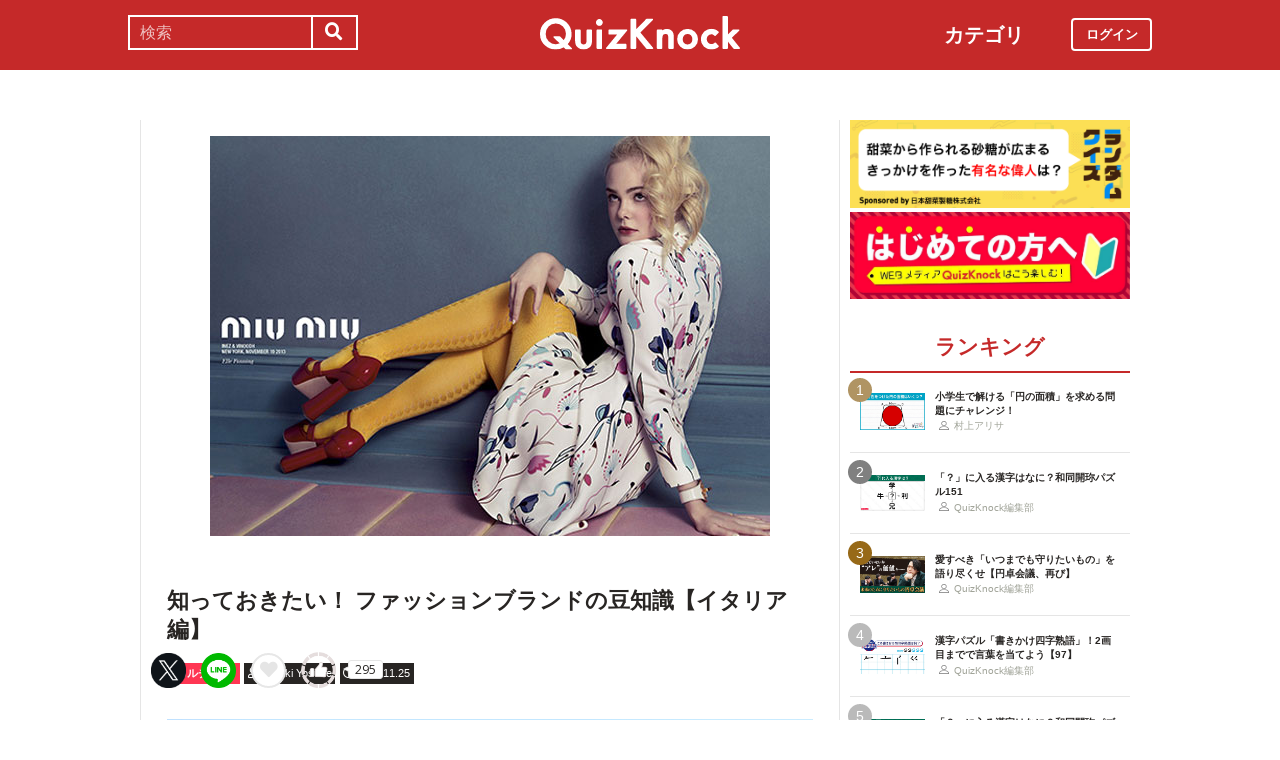

--- FILE ---
content_type: text/html; charset=utf-8
request_url: https://web.quizknock.com/fashion-italia
body_size: 9204
content:
<!DOCTYPE html><html><head><meta charset="utf-8">
<title>知っておきたい！ ファッションブランドの豆知識【イタリア編】</title>
<meta name="description" content="posted by Suzuki Yosuke">
<meta name="keywords" content="quizknock,クイズノック,クイズ,トリビア,メディア,バイラル,sns,baton,気になる,知的">
<link rel="canonical" href="https://web.quizknock.com/fashion-italia">
<meta property="og:title" content="知っておきたい！ ファッションブランドの豆知識【イタリア編】">
<meta property="og:description" content="posted by Suzuki Yosuke">
<meta property="og:type" content="article">
<meta property="og:url" content="https://web.quizknock.com/fashion-italia">
<meta property="og:image" content="https://quizknock.com/wp-content/uploads/2016/11/italiafashioneyecatch.jpg">
<meta property="og:locale" content="ja_JP">
<meta name="twitter:card" content="summary_large_image"><link href="/assets/favicon.png" rel="shortcut icon" /><meta charset="UTF-8" /><meta name="csrf-param" content="authenticity_token" />
<meta name="csrf-token" content="eFyE/OXsstfjgg9vQHeqQFoxPWqbf+YBbW3RYQwiWEqa/9Km1c79dFXEUpYyUcsTjpi1HBDZzi+I6q/q80K4Lw==" /><meta content="width=device-width, initial-scale=1, maximum-scale=1" name="viewport" /><script src="https://ajax.googleapis.com/ajax/libs/jquery/1.11.0/jquery.min.js"></script><script src="https://cdnjs.cloudflare.com/ajax/libs/jquery-migrate/1.2.1/jquery-migrate.min.js"></script><script src="https://cdn.jsdelivr.net/npm/vue@2.6.11"></script><link crossorigin="anonymous" href="https://use.fontawesome.com/releases/v5.8.1/css/all.css" integrity="sha384-50oBUHEmvpQ+1lW4y57PTFmhCaXp0ML5d60M1M7uH2+nqUivzIebhndOJK28anvf" rel="stylesheet" /><link rel="stylesheet" href="/assets/application-60320e1c00e7c0200d7ac899f9a6d66aedf9742c8283dfa9f4470f7ddbf7dd47.css" media="all" data-turbolinks-track="reload" /><script src="/assets/application-14c339a1565085aabcfccd99096938eecbbd76a70c0eca1d2fa31f93423a90a6.js" data-turbolinks-track="reload"></script><script async="" src="https://www.googletagmanager.com/gtag/js?id=UA-84072310-1"></script><script>window.dataLayer = window.dataLayer || []
function gtag(){ dataLayer.push(arguments) }
gtag('js', new Date())
gtag('config', 'UA-84072310-1', {'optimize_id': 'GTM-TXNWNZV'})</script><script>function gtag_ad_event(event, position, url, id){
    param = {'ad_position': position, 'ad_url': url, 'ad_id': id}
    gtag('event', event, param)
    gtag('event', `${event}_${id}_${position}`, param)
}
function gtag_link_event(event, url, id){
    gtag('event', event, {'link_url': url, 'link_id': id})
}</script></head><body class="qk_wallpaper" data-action="show" data-controller="articles"><div class="header_size_box" id="header"></div><div class="main_top"><a href="https://apps.apple.com/app/apple-store/id1475094074?pt=117895237&amp;ct=web_header&amp;mt=8" id="header_iosapp_link"><div class="header_iosapp_container"><img class="appicon" src="/assets/iosapp.png" /><div class="text"><p class="name">QuizKnock</p><p class="body">アプリで記事をもっと見やすく</p></div><div class="download"><p>インストールする</p></div></div><script>if(navigator.userAgent.includes("iPhone") || navigator.userAgent.includes("iPad")) {
  $("#header_iosapp_link").show();
}</script></a><noscript><p class="err_msg_box">現在JavaScriptの設定が無効になっています。<br>
すべての機能を利用するにはJavaScriptの設定を有効にしてください。</p></noscript></div><div class="header--bar"><div class="header--bar__category"><h3>カテゴリ</h3><ul><li><a href="/category/puzzle"><span class="icon"><img src="/assets/idea.svg" /></span><p>謎解き</p></a></li><li><a href="/category/column"><span class="icon"><img src="/assets/book.svg" /></span><p>コラム</p></a></li><li><a href="/category/common-sense"><span class="icon"><img src="/assets/chest.svg" /></span><p>常識</p></a></li><li><a href="/category/science"><span class="icon"><img src="/assets/calculator.svg" /></span><p>理系</p></a></li><li><a href="/category/special"><span class="icon"><img src="/assets/favorites.svg" /></span><p>スペシャル</p></a></li><li><a href="/category/life"><span class="icon"><img src="/assets/pulse.svg" /></span><p>ライフ</p></a></li><li><a href="/category/words"><span class="icon"><img src="/assets/font-size.svg" /></span><p>ことば</p></a></li><li><a href="/category/culture"><span class="icon"><img src="/assets/profile_red.svg" /></span><p>カルチャー</p></a></li><li><a href="/category/social"><span class="icon"><img src="/assets/sociology.svg" /></span><p>社会</p></a></li><li><a href="/category/sports"><span class="icon"><img src="/assets/football.svg" /></span><p>スポーツ</p></a></li><li><a href="/category/morning"><span class="icon"><img src="/assets/newspaper.svg" /></span><p>時事ニュース</p></a></li><li><a href="/category/feature"><span class="icon"><img src="/assets/web_icon.svg" /></span><p>特集</p></a></li></ul></div><form class="search_form_pc" action="/search" accept-charset="UTF-8" method="get"><input name="utf8" type="hidden" value="&#x2713;" autocomplete="off" /><div class="search_box"><input type="text" name="keyword" id="keyword" value="" placeholder="検索" class="search_input" /><button class="submit" id="submit" type="submit" value=""><i class="fas fa-search"></i></button></div></form><div class="header--bar__logo"><a href="/"><img src="/assets/logo.svg" /></a></div><div class="header--bar__login"><a data-method="get" href="/users/sign_in"><span>ログイン</span></a></div></div><div class="wrapper"><div class="header"><div class="header--search"><i class="fas fa-search header--search__toggle"></i><div class="header--search__overlay"></div><div class="header--search__inner"><div class="wrap"><form class="search_form" action="/search" accept-charset="UTF-8" method="get"><input name="utf8" type="hidden" value="&#x2713;" autocomplete="off" /><div class="search_box"><input type="text" name="keyword" id="keyword" value="" placeholder="検索" class="search_input" /><button class="submit" id="submit" type="submit" value=""><i class="fas fa-search"></i></button></div></form><div class="header--search__tags qk_wallpaper"><h3 class="headline_nav">キーワード</h3><div class="tags"><a onClick="gtag(&#39;event&#39;, &#39;popular_keyword_click&#39;, {&#39;event_category&#39;: &#39;header&#39;, &#39;event_label&#39;: &#39;quizknock-chat&#39;});" href="/tag/QuizKnock%E9%9B%91%E8%AB%87%E4%B8%AD"><p>#QuizKnock雑談中</p></a><a onClick="gtag(&#39;event&#39;, &#39;popular_keyword_click&#39;, {&#39;event_category&#39;: &#39;header&#39;, &#39;event_label&#39;: &#39;syougakusei-math&#39;});" href="/tag/%E3%81%B2%E3%82%89%E3%82%81%E3%81%91%EF%BC%81%E7%AE%97%E6%95%B0%E3%83%8E%E3%83%BC%E3%83%88"><p>#ひらめけ！算数ノート</p></a><a onClick="gtag(&#39;event&#39;, &#39;popular_keyword_click&#39;, {&#39;event_category&#39;: &#39;header&#39;, &#39;event_label&#39;: &#39;puzzle&#39;});" href="/tag/puzzle"><p>#ウィークリー謎解き</p></a><a onClick="gtag(&#39;event&#39;, &#39;popular_keyword_click&#39;, {&#39;event_category&#39;: &#39;header&#39;, &#39;event_label&#39;: &#39;kyo-no-puzzle&#39;});" href="/kyo-no-puzzle"><p>#今日のパズル</p></a><a onClick="gtag(&#39;event&#39;, &#39;popular_keyword_click&#39;, {&#39;event_category&#39;: &#39;header&#39;, &#39;event_label&#39;: &#39;izawa-playlist&#39;});" href="/tag/%E4%BC%8A%E6%B2%A2%E6%8B%93%E5%8F%B8%E3%81%AE%E4%BD%8E%E5%80%8D%E9%80%9F%E3%83%97%E3%83%AC%E3%82%A4%E3%83%AA%E3%82%B9%E3%83%88"><p>#伊沢拓司の低倍速プレイリスト</p></a><a onClick="gtag(&#39;event&#39;, &#39;popular_keyword_click&#39;, {&#39;event_category&#39;: &#39;header&#39;, &#39;event_label&#39;: &#39;takamatsud-nantoka&#39;});" href="/tag/%E5%8F%8E%E9%8C%B2%E3%81%BE%E3%81%A7%E3%81%AB%E3%81%AA%E3%82%93%E3%81%A8%E3%81%8B%E3%81%97%E3%81%BE%E3%81%99%EF%BC%81"><p>#収録までになんとかします！</p></a></div></div></div></div></div><div class="header--menu"><div class="header--menu__toggle"><span></span><span></span><span></span></div><div class="header--menu__overlay"></div><div class="header--menu__inner"><div class="wrap"><div class="header--menu__tab qk_wallpaper"><h3 class="headline_nav">カテゴリ</h3><ul><li><a href="/category/puzzle"><span class="icon"><img src="/assets/idea.svg" /></span><p>謎解き</p></a></li><li><a href="/category/column"><span class="icon"><img src="/assets/book.svg" /></span><p>コラム</p></a></li><li><a href="/category/common-sense"><span class="icon"><img src="/assets/chest.svg" /></span><p>常識</p></a></li><li><a href="/category/science"><span class="icon"><img src="/assets/calculator.svg" /></span><p>理系</p></a></li><li><a href="/category/special"><span class="icon"><img src="/assets/favorites.svg" /></span><p>スペシャル</p></a></li><li><a href="/category/life"><span class="icon"><img src="/assets/pulse.svg" /></span><p>ライフ</p></a></li><li><a href="/category/words"><span class="icon"><img src="/assets/font-size.svg" /></span><p>ことば</p></a></li><li><a href="/category/culture"><span class="icon"><img src="/assets/profile_red.svg" /></span><p>カルチャー</p></a></li><li><a href="/category/social"><span class="icon"><img src="/assets/sociology.svg" /></span><p>社会</p></a></li><li><a href="/category/sports"><span class="icon"><img src="/assets/football.svg" /></span><p>スポーツ</p></a></li><li><a href="/category/morning"><span class="icon"><img src="/assets/newspaper.svg" /></span><p>時事ニュース</p></a></li><li><a href="/category/feature"><span class="icon"><img src="/assets/web_icon.svg" /></span><p>特集</p></a></li></ul></div><div class="header--menu__series qk_wallpaper"><h3 class="headline_nav">連載企画</h3><div class="series"><a href="/tag/QuizKnock%E9%9B%91%E8%AB%87%E4%B8%AD"><p>QuizKnock雑談中</p></a><a href="/tag/%E3%81%B2%E3%82%89%E3%82%81%E3%81%91%EF%BC%81%E7%AE%97%E6%95%B0%E3%83%8E%E3%83%BC%E3%83%88"><p>ひらめけ！算数ノート</p></a><a href="/tag/puzzle"><p>ウィークリー謎解き</p></a><a href="/kyo-no-puzzle"><p>今日のパズル</p></a><a href="/tag/%E4%BC%8A%E6%B2%A2%E6%8B%93%E5%8F%B8%E3%81%AE%E4%BD%8E%E5%80%8D%E9%80%9F%E3%83%97%E3%83%AC%E3%82%A4%E3%83%AA%E3%82%B9%E3%83%88"><p>伊沢拓司の低倍速プレイリスト</p></a><a href="/tag/%E5%8F%8E%E9%8C%B2%E3%81%BE%E3%81%A7%E3%81%AB%E3%81%AA%E3%82%93%E3%81%A8%E3%81%8B%E3%81%97%E3%81%BE%E3%81%99%EF%BC%81"><p>高松Dの「収録までになんとかします！」</p></a><a href="/partners"><p>応援企業クイズ</p></a></div></div><div class="banners"><h3 class="headline_nav">連載企画</h3><div class="series"><a href="/tag/QuizKnock%E9%9B%91%E8%AB%87%E4%B8%AD"><img src="/assets/zatsudan.png" /></a><a href="/tag/%E3%81%B2%E3%82%89%E3%82%81%E3%81%91%EF%BC%81%E7%AE%97%E6%95%B0%E3%83%8E%E3%83%BC%E3%83%88"><img src="/assets/web_hirameke_8.png" /></a><a href="/tag/puzzle"><img src="/assets/weekly.png" /></a><a href="/kyo-no-puzzle"><img src="/assets/puzzle_banner.png" /></a><a href="/tag/%E4%BC%8A%E6%B2%A2%E6%8B%93%E5%8F%B8%E3%81%AE%E4%BD%8E%E5%80%8D%E9%80%9F%E3%83%97%E3%83%AC%E3%82%A4%E3%83%AA%E3%82%B9%E3%83%88"><img src="/assets/playlist.jpg" /></a><a href="/tag/%E5%8F%8E%E9%8C%B2%E3%81%BE%E3%81%A7%E3%81%AB%E3%81%AA%E3%82%93%E3%81%A8%E3%81%8B%E3%81%97%E3%81%BE%E3%81%99%EF%BC%81"><img src="/assets/shuroku.jpg" /></a><a href="/partners"><img src="/assets/ichiran.png" /></a></div></div><div class="links qk_wallpaper"><p><i class="fas fa-user-graduate fa-fw"></i><a href="/writers">ライター紹介</a></p><p><i class="far fa-newspaper fa-fw"></i><a href="/archives">記事アーカイブ</a></p><p><i class="fas fa-envelope fa-fw"></i><a href="https://portal.quizknock.com/contact">広告 / お問い合わせ</a></p></div><div class="about"><div class="banner"><a onClick="gtag(&#39;event&#39;, &#39;banner_click&#39;, {&#39;event_category&#39;: &#39;common&#39;, &#39;event_label&#39;: &#39;first&#39;})" href="/about"><img src="/assets/web_banner_first.jpg" /></a></div></div></div></div></div></div><div class="main"><div class="left-column"><div article_name="fashion-italia" article_title="知っておきたい！ ファッションブランドの豆知識【イタリア編】" id="user_data" user_signed_in="false"></div><div id="page_data" question_group_id="202"></div><div class="qk_wallpaper"><div class="articles_show" id="vue-article"><div class="thumbnail"><img src="https://quizknock.com/wp-content/uploads/2016/11/italiafashioneyecatch.jpg" /></div><div class="article_info"><span class="subtitle"></span><h1 class="post_title" itemprop="headline" rel="bookmark">知っておきたい！ ファッションブランドの豆知識【イタリア編】</h1><p><a href="/category/culture"><span class="category meta category-culture">カルチャー</span></a><span class="writer_name meta"><a href="/author/yosuke-suzuki"><i class="far fa-user info_icon"></i><span class="label">Suzuki Yosuke</span></a></span><span class="post_date meta"><i class="far fa-clock info_icon"></i><span class="label">2016.11.25</span></span></p></div><div class="ad_below_article_title"><a target="_blank" onClick="gtag_ad_event(&#39;ad_click&#39;, &#39;below_article&#39;, &#39;https://www.nitten.co.jp/suzuran/&#39;, &#39;日本甜菜製糖株式会社1&#39;);" href="https://www.nitten.co.jp/suzuran/"><img style="width: 100%" src="https://prod-files-secure.s3.us-west-2.amazonaws.com/bd69c84d-5783-4369-861b-b2e0c5db7de1/3cd15919-82df-4db5-aed7-6e63bd510122/web_thm_nitten_1920640_1.png?X-Amz-Algorithm=AWS4-HMAC-SHA256&amp;X-Amz-Content-Sha256=UNSIGNED-PAYLOAD&amp;X-Amz-Credential=ASIAZI2LB466QUZZ7K2L%2F20260118%2Fus-west-2%2Fs3%2Faws4_request&amp;X-Amz-Date=20260118T213642Z&amp;X-Amz-Expires=3600&amp;X-Amz-Security-Token=IQoJb3JpZ2luX2VjELn%2F%2F%2F%2F%2F%2F%2F%2F%2F%2FwEaCXVzLXdlc3QtMiJGMEQCIEXdMlYNbc0Ge%2FMlLZ%2FcD44HngmqY1%2Balup%2BAw2iwfLuAiA%2BasmxWKC3COFbg9H4J2un0%2FcSKad9ZpTQ%2BoSrk6HseSqIBAiC%2F%2F%2F%2F%2F%2F%2F%2F%2F%[base64]%2BwdLK7jscLnxCrorLFEkTvhK7TKK0CvmGLxTO%2FmrpLjWhYeqDk%2FHM1GjZ6%2F6sGraDbIJOOz3uguQLDZYVc13XPJ2xMl%2FAfdUHHmYxBA59i%2FsN9yMlyegmi8nt4V0NV6o6yEPt7Nt4Oy0koT%2Fv1rBvP%2FiVpgpPj8Y6pLmwenUK23iINL654hy98z3Qz00hSNRilzah51b0%2FfMkrnfhkhfAdSBd2jDqKUKqcUr24q74YMvagHXJdeWiUhwL62J2Rp6YCY8QU1FIc4c4JQcGN9hGAdYT33TP%2BOj9b4YkdA6Boy3R%2F2oifAaRwNfvtq9kDywUWWTAYa94bHj%2FlVOOO3wy6JPASkMHMw07yBo12bdCqTWDmq88VJnzdkx4N1L7TgDhSqLjBh0VJI36xL2l%2BWp9Gq9gt8RXBdWzBGo002XYX2%2Fc4eXAMagP%2BdAufXXXA20jlpOSJq8vq1Pwg9rT%2BFWaCow6Zq0ywY6pgFYtB14yHyd28Y40w7MpqP0Wmc0GGTskLIR6zHV2pAm%2FJiCc1fvI4upWRtT9C9b2i%2Be0yiM2Z938%2FLMJl2jIHt%2BeQHEHXB0e11f81acuqpkYcmHwmdzrd6VErLDu%2BiGKVAPSyZCZFG%2FJvyCK2bQoaCP9SJMmaesdltC0p7a%2BZZOfBylz9zHPZVNKUSoIl6h7%2BiPSqHkCaEDp8WioSH5CP7JgVedtyzl&amp;X-Amz-Signature=af07e1c323e01c6f2455470461bbb97ffcb94a0fec89c2ecea1b40851130a2e4&amp;X-Amz-SignedHeaders=host&amp;x-amz-checksum-mode=ENABLED&amp;x-id=GetObject" /><div class="ad_annotation"><div class="pr">PR</div>日本甜菜製糖株式会社</div></a></div><script>gtag_ad_event('ad_view', 'below_article', 'https://www.nitten.co.jp/suzuran/', '日本甜菜製糖株式会社1')</script><article-logger article_id="4513" class="vue-entrypoint"></article-logger><article class="article_content"><!DOCTYPE html PUBLIC "-//W3C//DTD HTML 4.0 Transitional//EN" "http://www.w3.org/TR/REC-html40/loose.dtd">
<html><body>
<p>どうも。前回の<a href="https://quizknock.com/?p=4117" target="_blank">フランス編</a>に続き早くも第2弾です。</p>
<p>今回はフランスに負けず劣らないファッション大国・<b>イタリア</b>です。それでは早速クイズをどうぞ。</p>
<p></p>
<div class="vue-entrypoint"><wp-viralquiz id="202" share_url="" is_signed_in=""></wp-viralquiz></div>
<p>いかがでしたか？ 面白い！ と思ってもらえる問題が1問でもあればうれしい限りです。</p>
<p>ちなみに前回の記事を書いてからの私の周りのファッションニュースは、「急に寒くなったため服の入れ替えが急務になった」です。最近本当に寒い……。</p>
</body></html>
</article><vue-like-article class="vue-entrypoint" is_final_page="true" post_name="fashion-italia" total_likes_count="295"></vue-like-article><div class="partner-bottom-banner"></div><a href="/partner-nippontensaiseitou"><img src="/partner_banner/banner-tensai-3.jpg" /></a><div class="affiliate_note">Amazonのアソシエイトとして、当サイトは適格販売により収入を得ています。</div><div class="bottom_banner"><div class="banner_image"><a target="_blank" onClick="gtag_link_event(&#39;link_click&#39;, &#39;https://x.com/quiz_jam&#39;, &#39;quiz_jam&#39;)" href="https://x.com/quiz_jam"><img src="/assets/QJ_banner_5.jpg" /></a></div><script>gtag_link_event('link_view', 'https://x.com/quiz_jam', 'quiz_jam')</script><div class="banner_image"><a target="_blank" onClick="gtag_link_event(&#39;link_click&#39;, &#39;https://what.quizknock.com/&#39;, &#39;what&#39;)" href="https://what.quizknock.com/"><img src="/assets/WHAT_webbanner_2.jpg" /></a></div><script>gtag_link_event('link_view', 'https://what.quizknock.com/', 'what')</script></div><div class="title"><h3 class="headline_sub">関連記事</h3></div><div class="related_content"><a href="/2025-cm"><div class="related_img"><img src="https://web.quizknock.com/wp-content/uploads/2025/12/cm_2025.jpg" /></div><div class="related_info">マクドナルド、日清、ユニクロ…「CM」で2025年を振り返るクイズ</div></a><a href="/inazuma-eleven-anime"><div class="related_img"><img src="https://web.quizknock.com/wp-content/uploads/2025/11/inazuma.jpg" /></div><div class="related_info">【イナズマイレブン】英雄たちの歴史をクイズで振り返リーヨ！【新作発売】</div></a><a href="/local-ozoni"><div class="related_img"><img src="https://web.quizknock.com/wp-content/uploads/2026/01/zouni_.jpg" /></div><div class="related_info">宮城県のお雑煮に、丸ごと一匹入れられる魚は？【地域のお雑煮クイズ】</div></a><a href="/sakurazaka46_quiz"><div class="related_img"><img src="https://web.quizknock.com/wp-content/uploads/2025/10/sakurazaka_t.jpg" /></div><div class="related_info">【全8問】ファンなら満点？「櫻坂46」クイズ【ブルームーンキス】</div></a><a href="/daily-oct6-20"><div class="related_img"><img src="https://quizknock.com/wp-content/uploads/2017/02/asa_knock_5.jpg" /></div><div class="related_info">今年のノーベル医学・生理学賞受賞者の研究内容を当てよう！</div></a><a href="/great-person-another"><div class="related_img"><img src="https://quizknock.com/wp-content/uploads/2021/10/great-person.jpg" /></div><div class="related_info">ドイツのメルケル首相が持っている意外な資格は？偉人の別の顔クイズ</div></a><a href="/kyoichi-music-43"><div class="related_img"><img src="https://quizknock.com/wp-content/uploads/2023/07/ongaku43_thumb.jpg" /></div><div class="related_info">【東大王風クイズ】「演奏の手の動き」で作曲家を当てろ！ただし音は流れません</div></a><a href="/toji-yuzu"><div class="related_img"><img src="https://quizknock.com/wp-content/uploads/2019/12/191216冬至とゆず.jpg" /></div><div class="related_info">【冬の不思議】どうして冬至の日にゆず湯に入るの？</div></a></div><div class="articles_show--bottom-tags"><a href="/category/culture"><span class="category term category-culture"><i class="far fa-folder icon"></i><span>カルチャー</span></span></a><a href="/tag/%E9%9B%91%E5%AD%A6"><span class="tag term"><span class="sharp">#</span><span>雑学</span></span></a><a href="/tag/%E3%83%95%E3%82%A1%E3%83%83%E3%82%B7%E3%83%A7%E3%83%B3"><span class="tag term"><span class="sharp">#</span><span>ファッション</span></span></a><a href="/tag/%E3%82%A4%E3%82%BF%E3%83%BC%E3%83%AA%E3%82%A2"><span class="tag term"><span class="sharp">#</span><span>イターリア</span></span></a></div><div class="share_buttons_in_article"><div class="title"><h3 class="headline_sub">この記事をSNSでシェア</h3></div><vue-share-buttons article_name="fashion-italia" class="vue-entrypoint" fr="article" share_text="知っておきたい！ ファッションブランドの豆知識【イタリア編】"></vue-share-buttons></div><div class="title"><h3 class="headline_sub">この記事を書いた人</h3></div><div class="writer_info single"><img class="icon" src="https://quizknock.com/wp-content/uploads/2019/02/avatar_user_18_1549279704.jpg" /><p class="nickname">Suzuki Yosuke</p><p class="description">鈴木です。東京大学大学院工学系研究科卒。東京大学クイズ研究会OB。高校時代にリーダーの伊沢に率いられ高校生クイズで優勝しました。現在記事の執筆は行なっておりません。</p><p class="to_author"><a href="/author/yosuke-suzuki">Suzuki Yosukeの記事一覧へ</a></p></div><vue-track-share-button article_name="fashion-italia" class="vue-entrypoint" fr="article" share_text="知っておきたい！ ファッションブランドの豆知識【イタリア編】"></vue-track-share-button><vue-bookmark-article class="vue-entrypoint" is_bookmarked="false"></vue-bookmark-article></div></div><script>document.querySelectorAll('.vue-entrypoint').forEach(function(el) { new Vue ({el: el}) })
const user_signed_in = $('#user_data').attr('user_signed_in')
const article_title = $('#user_data').attr('article_title')
const article_name = $('#user_data').attr('article_name')
const question_group_id = $('#page_data').attr('question_group_id')</script></div><div class="right-column"><div class="partner-banner"><div class="banner"><a href="/partner-nippontensaiseitou"><img src="/partner_banner/banner-tensai-3.jpg" /></a></div></div><div class="events"><div class="banner"></div></div><div class="about"><div class="banner"><a onClick="gtag(&#39;event&#39;, &#39;banner_click&#39;, {&#39;event_category&#39;: &#39;common&#39;, &#39;event_label&#39;: &#39;first&#39;})" href="/about"><img src="/assets/web_banner_first.jpg" /></a></div></div><div class="rank"><div class="maintitle"><div class="rankbutton mainheadline selected"><h2>ランキング</h2></div></div><div class="articles"><a onClick="gtag(&#39;event&#39;, &#39;click&#39;, {&#39;event_category&#39;: &#39;ranking&#39;, &#39;event_label&#39;: &#39;syougakusei-math-180&#39;, &#39;value&#39;: 1});" href="/syougakusei-math-180"><div class="content"><div class="thumbnail"><p class="number rank1">1</p><img src="https://web.quizknock.com/wp-content/uploads/2025/12/sansu_180_thum.jpeg" /></div><div class="content_right"><div class="post_title">小学生で解ける「円の面積」を求める問題にチャレンジ！</div><div class="writer"><img class="icon" src="/assets/profile.svg" /><p>村上アリサ</p></div></div></div></a><a onClick="gtag(&#39;event&#39;, &#39;click&#39;, {&#39;event_category&#39;: &#39;ranking&#39;, &#39;event_label&#39;: &#39;wadou-kaichin-151&#39;, &#39;value&#39;: 2});" href="/wadou-kaichin-151"><div class="content"><div class="thumbnail"><p class="number rank2">2</p><img src="https://web.quizknock.com/wp-content/uploads/2026/01/wadou-kanji-151S.jpg" /></div><div class="content_right"><div class="post_title">「？」に入る漢字はなに？和同開珎パズル151</div><div class="writer"><img class="icon" src="/assets/profile.svg" /><p>QuizKnock編集部</p></div></div></div></a><a onClick="gtag(&#39;event&#39;, &#39;click&#39;, {&#39;event_category&#39;: &#39;ranking&#39;, &#39;event_label&#39;: &#39;clj-entaku-kaigi2&#39;, &#39;value&#39;: 3});" href="/clj-entaku-kaigi2"><div class="content"><div class="thumbnail"><p class="number rank3">3</p><img src="https://web.quizknock.com/wp-content/uploads/2025/12/webthm_entakukaigi_03.jpg" /></div><div class="content_right"><div class="post_title">愛すべき「いつまでも守りたいもの」を語り尽くせ【円卓会議、再び】</div><div class="writer"><img class="icon" src="/assets/profile.svg" /><p>QuizKnock編集部</p></div></div></div></a><a onClick="gtag(&#39;event&#39;, &#39;click&#39;, {&#39;event_category&#39;: &#39;ranking&#39;, &#39;event_label&#39;: &#39;kakikake-yojijukugo-97&#39;, &#39;value&#39;: 4});" href="/kakikake-yojijukugo-97"><div class="content"><div class="thumbnail"><p class="number rank4">4</p><img src="https://web.quizknock.com/wp-content/uploads/2026/01/kakikake_97_thum.jpg" /></div><div class="content_right"><div class="post_title">漢字パズル「書きかけ四字熟語」！2画目までで言葉を当てよう【97】</div><div class="writer"><img class="icon" src="/assets/profile.svg" /><p>QuizKnock編集部</p></div></div></div></a><a onClick="gtag(&#39;event&#39;, &#39;click&#39;, {&#39;event_category&#39;: &#39;ranking&#39;, &#39;event_label&#39;: &#39;wadou-kaichin-150&#39;, &#39;value&#39;: 5});" href="/wadou-kaichin-150"><div class="content"><div class="thumbnail"><p class="number rank5">5</p><img src="https://web.quizknock.com/wp-content/uploads/2026/01/wadou-kaichin-150.jpg" /></div><div class="content_right"><div class="post_title">「？」に入る漢字はなに？和同開珎パズル150</div><div class="writer"><img class="icon" src="/assets/profile.svg" /><p>QuizKnock編集部</p></div></div></div></a></div></div><div class="header--menu__tab qk_wallpaper"><h3 class="headline_nav">カテゴリ</h3><ul><li><a href="/category/puzzle"><span class="icon"><img src="/assets/idea.svg" /></span><p>謎解き</p></a></li><li><a href="/category/column"><span class="icon"><img src="/assets/book.svg" /></span><p>コラム</p></a></li><li><a href="/category/common-sense"><span class="icon"><img src="/assets/chest.svg" /></span><p>常識</p></a></li><li><a href="/category/science"><span class="icon"><img src="/assets/calculator.svg" /></span><p>理系</p></a></li><li><a href="/category/special"><span class="icon"><img src="/assets/favorites.svg" /></span><p>スペシャル</p></a></li><li><a href="/category/life"><span class="icon"><img src="/assets/pulse.svg" /></span><p>ライフ</p></a></li><li><a href="/category/words"><span class="icon"><img src="/assets/font-size.svg" /></span><p>ことば</p></a></li><li><a href="/category/culture"><span class="icon"><img src="/assets/profile_red.svg" /></span><p>カルチャー</p></a></li><li><a href="/category/social"><span class="icon"><img src="/assets/sociology.svg" /></span><p>社会</p></a></li><li><a href="/category/sports"><span class="icon"><img src="/assets/football.svg" /></span><p>スポーツ</p></a></li><li><a href="/category/morning"><span class="icon"><img src="/assets/newspaper.svg" /></span><p>時事ニュース</p></a></li><li><a href="/category/feature"><span class="icon"><img src="/assets/web_icon.svg" /></span><p>特集</p></a></li></ul></div><div class="header--menu__series qk_wallpaper"><h3 class="headline_nav">連載企画</h3><div class="series"><a href="/tag/QuizKnock%E9%9B%91%E8%AB%87%E4%B8%AD"><p>QuizKnock雑談中</p></a><a href="/tag/%E3%81%B2%E3%82%89%E3%82%81%E3%81%91%EF%BC%81%E7%AE%97%E6%95%B0%E3%83%8E%E3%83%BC%E3%83%88"><p>ひらめけ！算数ノート</p></a><a href="/tag/puzzle"><p>ウィークリー謎解き</p></a><a href="/kyo-no-puzzle"><p>今日のパズル</p></a><a href="/tag/%E4%BC%8A%E6%B2%A2%E6%8B%93%E5%8F%B8%E3%81%AE%E4%BD%8E%E5%80%8D%E9%80%9F%E3%83%97%E3%83%AC%E3%82%A4%E3%83%AA%E3%82%B9%E3%83%88"><p>伊沢拓司の低倍速プレイリスト</p></a><a href="/tag/%E5%8F%8E%E9%8C%B2%E3%81%BE%E3%81%A7%E3%81%AB%E3%81%AA%E3%82%93%E3%81%A8%E3%81%8B%E3%81%97%E3%81%BE%E3%81%99%EF%BC%81"><p>高松Dの「収録までになんとかします！」</p></a><a href="/partners"><p>応援企業クイズ</p></a></div></div><div class="banners"><h3 class="headline_nav">連載企画</h3><div class="series"><a href="/tag/QuizKnock%E9%9B%91%E8%AB%87%E4%B8%AD"><img src="/assets/zatsudan.png" /></a><a href="/tag/%E3%81%B2%E3%82%89%E3%82%81%E3%81%91%EF%BC%81%E7%AE%97%E6%95%B0%E3%83%8E%E3%83%BC%E3%83%88"><img src="/assets/web_hirameke_8.png" /></a><a href="/tag/puzzle"><img src="/assets/weekly.png" /></a><a href="/kyo-no-puzzle"><img src="/assets/puzzle_banner.png" /></a><a href="/tag/%E4%BC%8A%E6%B2%A2%E6%8B%93%E5%8F%B8%E3%81%AE%E4%BD%8E%E5%80%8D%E9%80%9F%E3%83%97%E3%83%AC%E3%82%A4%E3%83%AA%E3%82%B9%E3%83%88"><img src="/assets/playlist.jpg" /></a><a href="/tag/%E5%8F%8E%E9%8C%B2%E3%81%BE%E3%81%A7%E3%81%AB%E3%81%AA%E3%82%93%E3%81%A8%E3%81%8B%E3%81%97%E3%81%BE%E3%81%99%EF%BC%81"><img src="/assets/shuroku.jpg" /></a><a href="/partners"><img src="/assets/ichiran.png" /></a></div></div><div class="links qk_wallpaper"><p><i class="fas fa-user-graduate fa-fw"></i><a href="/writers">ライター紹介</a></p><p><i class="far fa-newspaper fa-fw"></i><a href="/archives">記事アーカイブ</a></p><p><i class="fas fa-envelope fa-fw"></i><a href="https://portal.quizknock.com/contact">広告 / お問い合わせ</a></p></div></div></div></div><div class="footer"><p class="snstitle">Follow Me</p><div class="sns"><a class="twitter" onClick="gtag(&#39;event&#39;, &#39;follow_me_click&#39;, {&#39;event_category&#39;: &#39;footer&#39;, &#39;event_label&#39;: &#39;twitter&#39;});" href="https://twitter.com/QuizKnock_Web"><img src="/assets/twitter_X_white.png" /></a><a class="youtube" onClick="gtag(&#39;event&#39;, &#39;follow_me_click&#39;, {&#39;event_category&#39;: &#39;footer&#39;, &#39;event_label&#39;: &#39;youtube&#39;});" href="https://www.youtube.com/channel/UCQ_MqAw18jFTlBB-f8BP7dw/featured"><img src="/assets/youtube.png" /></a><a onClick="gtag(&#39;event&#39;, &#39;follow_me_click&#39;, {&#39;event_category&#39;: &#39;footer&#39;, &#39;event_label&#39;: &#39;line&#39;});" href="https://lin.ee/7dKHRE7"><img src="/assets/line.png" /></a></div><a class="toppage" href="#header"><p><i class="fas fa-chevron-circle-up"></i><span>ページトップへ</span></p></a><div class="links"><p><a href="/terms_of_service">利用規約</a></p><p><a href="/baton-privacy">個人情報保護方針</a></p><p><a href="/privacy-policy">プライバシーポリシー</a></p><p><a href="/disclaimer">免責事項</a></p><p><a href="/writers">ライター紹介</a></p><p><a href="https://portal.quizknock.com/contact">お問い合わせ</a></p></div><img class="logo" src="/assets/logo.svg" /><p class="copyright">© baton inc.</p></div></body></html><script>$('.header_size_box').height( $('.header--bar').outerHeight() )</script>